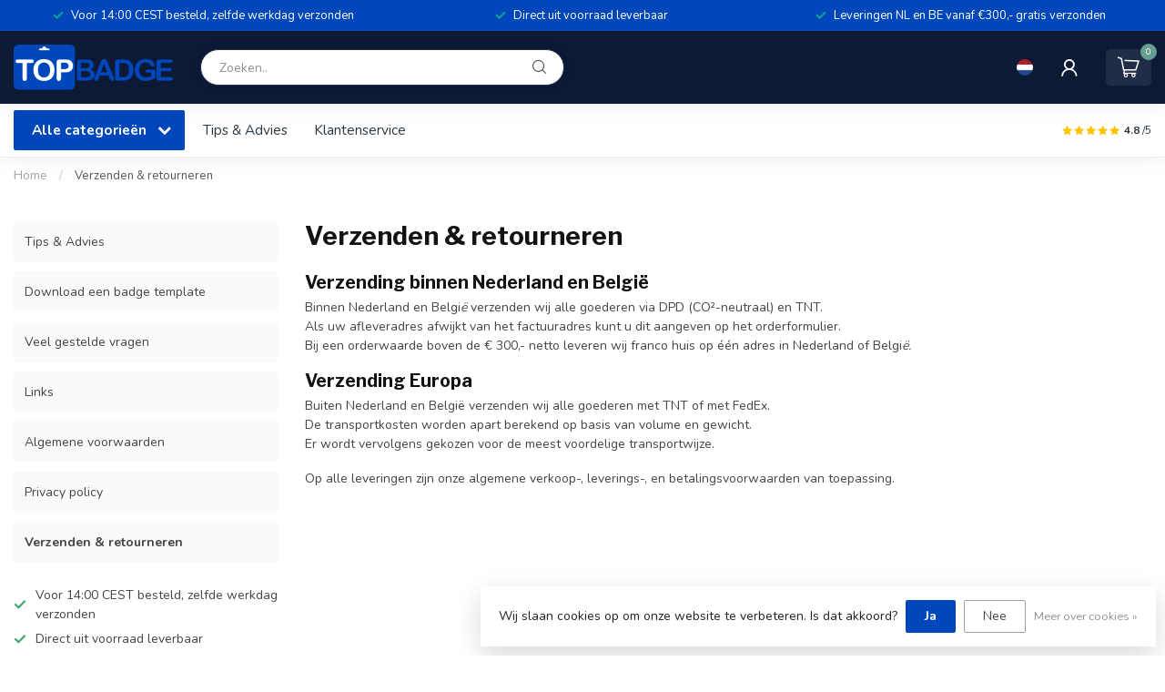

--- FILE ---
content_type: text/javascript;charset=utf-8
request_url: https://www.topbadge.eu/nl/services/stats/pageview.js
body_size: -413
content:
// SEOshop 28-01-2026 00:23:45